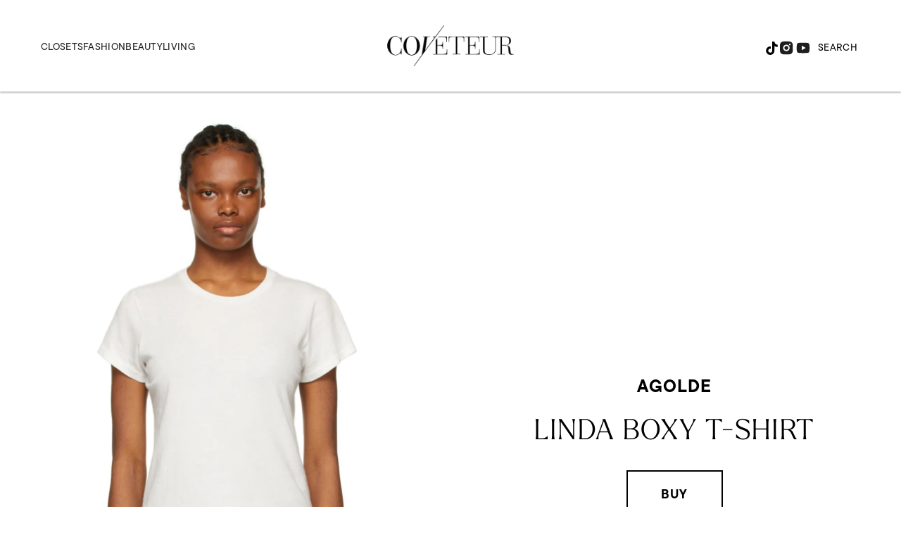

--- FILE ---
content_type: text/html; charset=utf-8
request_url: https://www.google.com/recaptcha/api2/aframe
body_size: 264
content:
<!DOCTYPE HTML><html><head><meta http-equiv="content-type" content="text/html; charset=UTF-8"></head><body><script nonce="IQwnNACfUP119aN1ltIIvg">/** Anti-fraud and anti-abuse applications only. See google.com/recaptcha */ try{var clients={'sodar':'https://pagead2.googlesyndication.com/pagead/sodar?'};window.addEventListener("message",function(a){try{if(a.source===window.parent){var b=JSON.parse(a.data);var c=clients[b['id']];if(c){var d=document.createElement('img');d.src=c+b['params']+'&rc='+(localStorage.getItem("rc::a")?sessionStorage.getItem("rc::b"):"");window.document.body.appendChild(d);sessionStorage.setItem("rc::e",parseInt(sessionStorage.getItem("rc::e")||0)+1);localStorage.setItem("rc::h",'1768802628176');}}}catch(b){}});window.parent.postMessage("_grecaptcha_ready", "*");}catch(b){}</script></body></html>

--- FILE ---
content_type: application/javascript; charset=utf-8
request_url: https://fundingchoicesmessages.google.com/f/AGSKWxXs7QAmsZHfLrOAHskIzI1LQyM-ADN5TGNlibAZ7CDY_jLYiVOW-rqqDDqp46Q_puFDxdSRV6n0_NpGvmmgM0FJVsOg6NzHomGbQW85QuuO2dZhb4cP6KDdEdQdYIq4zz1Gc1rPnCLTiS4a5bHPUzFyifg5Par69TGLsLUC9JS4lqg2Z8XD-NZS9p4Z/_/ad_refresher./ad_config.,160x600;_468_60._loader_adv-
body_size: -1291
content:
window['ab83d2e1-eeda-43f4-8d0a-fafc97fd4511'] = true;